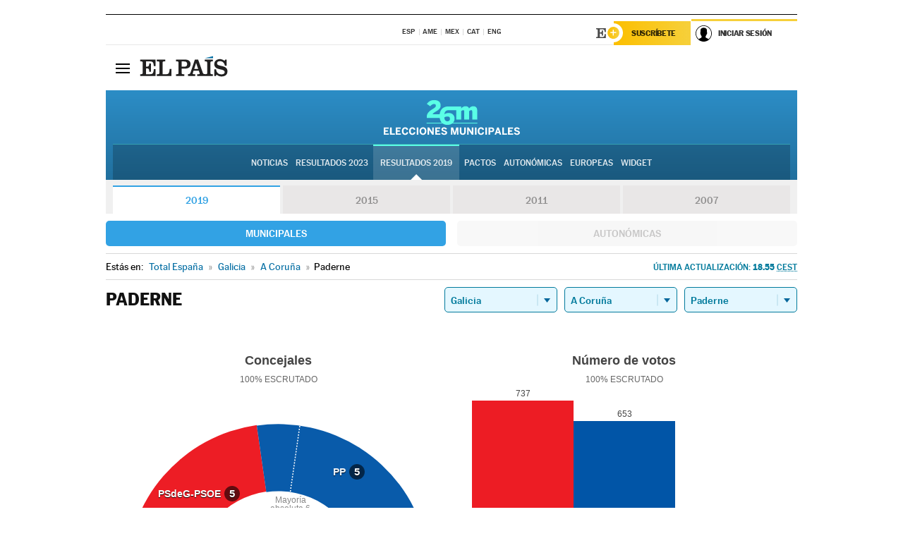

--- FILE ---
content_type: application/x-javascript
request_url: https://resultados.elpais.com/elecciones/2019/municipales/11/15/64.js2
body_size: 15
content:
EPETjsonElectionsCallback({"nombre_disputado":"concejales","ts":"1558964413","tipo_sitio":"5","convocatoria":"2019","resultados":{"partido":[{"votos_porciento":"45.08","votos_numero":"737","electos":"5","id_partido":"1019050","nombre":"PSdeG-PSOE"},{"votos_porciento":"39.94","votos_numero":"653","electos":"5","id_partido":"1011791","nombre":"PP"},{"votos_porciento":"13.64","votos_numero":"223","electos":"1","id_partido":"1008775","nombre":"B.N.G."}],"numero_partidos":"3"},"porciento_escrutado":"100","votos":{"abstenciones":{"porcentaje":"22.24","cantidad":"472"},"blancos":{"porcentaje":"1.35","cantidad":"22"},"nulos":{"porcentaje":"0.91","cantidad":"15"},"contabilizados":{"porcentaje":"77.76","cantidad":"1650"}},"num_a_elegir":"11","nombre_lugar":"Ayuntamiento","id":"11_15_64","nombre_sitio":"Paderne"});

--- FILE ---
content_type: application/x-javascript;charset=utf-8
request_url: https://smetrics.elpais.com/id?d_visid_ver=5.5.0&d_fieldgroup=A&mcorgid=2387401053DB208C0A490D4C%40AdobeOrg&mid=56731742289013370249169136971302104544&ts=1769818713781
body_size: -39
content:
{"mid":"56731742289013370249169136971302104544"}

--- FILE ---
content_type: application/x-javascript
request_url: https://resultados.elpais.com/elecciones/2015/municipales/11/15/64.js2
body_size: 103
content:
EPETjsonElectionsCallback({"nombre_disputado":"concejales","ts":"0","tipo_sitio":"5","convocatoria":"2015","resultados":{"partido":[{"votos_porciento":"55.5","votos_numero":"933","electos":"6","id_partido":"4603","nombre":"PSdeG-P.S.O.E."},{"votos_porciento":"32.48","votos_numero":"546","electos":"4","id_partido":"4252","nombre":"PP"},{"votos_porciento":"9.76","votos_numero":"164","electos":"1","id_partido":"1180","nombre":"B.N.G."}],"numero_partidos":"3"},"porciento_escrutado":"100","votos":{"abstenciones":{"porcentaje":"23.34","cantidad":"523"},"blancos":{"porcentaje":"2.26","cantidad":"38"},"nulos":{"porcentaje":"2.15","cantidad":"37"},"contabilizados":{"porcentaje":"76.66","cantidad":"1718"}},"num_a_elegir":"11","nombre_lugar":"Ayuntamiento","id":"11_15_64","nombre_sitio":"Paderne"});

--- FILE ---
content_type: application/x-javascript
request_url: https://resultados.elpais.com/elecciones/2019/municipales/11/15/64.js2
body_size: -85
content:
EPETjsonElectionsCallback({"nombre_disputado":"concejales","ts":"1558964413","tipo_sitio":"5","convocatoria":"2019","resultados":{"partido":[{"votos_porciento":"45.08","votos_numero":"737","electos":"5","id_partido":"1019050","nombre":"PSdeG-PSOE"},{"votos_porciento":"39.94","votos_numero":"653","electos":"5","id_partido":"1011791","nombre":"PP"},{"votos_porciento":"13.64","votos_numero":"223","electos":"1","id_partido":"1008775","nombre":"B.N.G."}],"numero_partidos":"3"},"porciento_escrutado":"100","votos":{"abstenciones":{"porcentaje":"22.24","cantidad":"472"},"blancos":{"porcentaje":"1.35","cantidad":"22"},"nulos":{"porcentaje":"0.91","cantidad":"15"},"contabilizados":{"porcentaje":"77.76","cantidad":"1650"}},"num_a_elegir":"11","nombre_lugar":"Ayuntamiento","id":"11_15_64","nombre_sitio":"Paderne"});